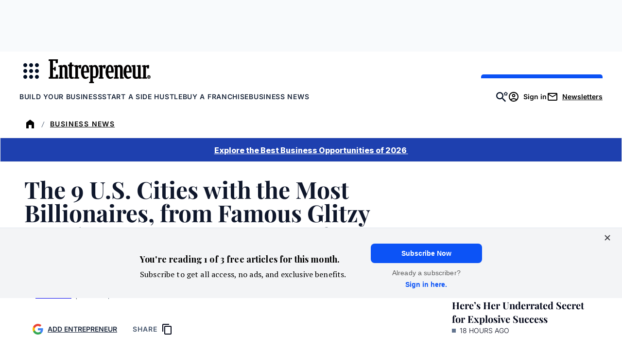

--- FILE ---
content_type: text/javascript;charset=utf-8
request_url: https://id.cxense.com/public/user/id?json=%7B%22identities%22%3A%5B%7B%22type%22%3A%22ckp%22%2C%22id%22%3A%22mkqyd37fd8qzkpcg%22%7D%2C%7B%22type%22%3A%22lst%22%2C%22id%22%3A%221fnfdabvhkqaflqbh9q6nwo2t%22%7D%2C%7B%22type%22%3A%22cst%22%2C%22id%22%3A%221fnfdabvhkqaflqbh9q6nwo2t%22%7D%5D%7D&callback=cXJsonpCB2
body_size: 208
content:
/**/
cXJsonpCB2({"httpStatus":200,"response":{"userId":"cx:2j2r8cp68ol4c2pem07ktweh8g:155gcrgg8roha","newUser":false}})

--- FILE ---
content_type: text/javascript;charset=utf-8
request_url: https://p1cluster.cxense.com/p1.js
body_size: 99
content:
cX.library.onP1('1fnfdabvhkqaflqbh9q6nwo2t');
